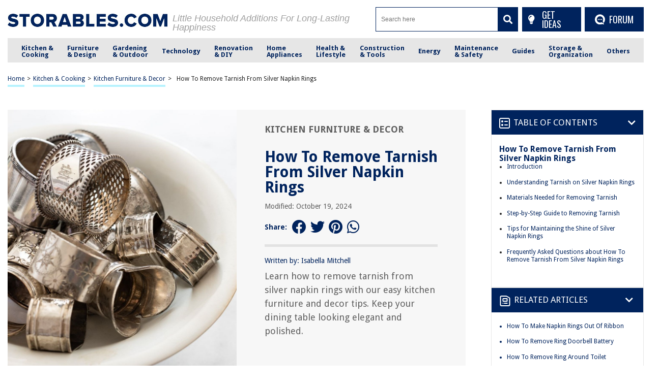

--- FILE ---
content_type: text/html; charset=utf-8
request_url: https://www.google.com/recaptcha/api2/anchor?ar=1&k=6Ld4ERkpAAAAAArz5JF0bj57GFAovM9y1Dwo9lV_&co=aHR0cHM6Ly9zdG9yYWJsZXMuY29tOjQ0Mw..&hl=en&v=N67nZn4AqZkNcbeMu4prBgzg&size=normal&anchor-ms=20000&execute-ms=30000&cb=lasr2ioxw2rr
body_size: 50390
content:
<!DOCTYPE HTML><html dir="ltr" lang="en"><head><meta http-equiv="Content-Type" content="text/html; charset=UTF-8">
<meta http-equiv="X-UA-Compatible" content="IE=edge">
<title>reCAPTCHA</title>
<style type="text/css">
/* cyrillic-ext */
@font-face {
  font-family: 'Roboto';
  font-style: normal;
  font-weight: 400;
  font-stretch: 100%;
  src: url(//fonts.gstatic.com/s/roboto/v48/KFO7CnqEu92Fr1ME7kSn66aGLdTylUAMa3GUBHMdazTgWw.woff2) format('woff2');
  unicode-range: U+0460-052F, U+1C80-1C8A, U+20B4, U+2DE0-2DFF, U+A640-A69F, U+FE2E-FE2F;
}
/* cyrillic */
@font-face {
  font-family: 'Roboto';
  font-style: normal;
  font-weight: 400;
  font-stretch: 100%;
  src: url(//fonts.gstatic.com/s/roboto/v48/KFO7CnqEu92Fr1ME7kSn66aGLdTylUAMa3iUBHMdazTgWw.woff2) format('woff2');
  unicode-range: U+0301, U+0400-045F, U+0490-0491, U+04B0-04B1, U+2116;
}
/* greek-ext */
@font-face {
  font-family: 'Roboto';
  font-style: normal;
  font-weight: 400;
  font-stretch: 100%;
  src: url(//fonts.gstatic.com/s/roboto/v48/KFO7CnqEu92Fr1ME7kSn66aGLdTylUAMa3CUBHMdazTgWw.woff2) format('woff2');
  unicode-range: U+1F00-1FFF;
}
/* greek */
@font-face {
  font-family: 'Roboto';
  font-style: normal;
  font-weight: 400;
  font-stretch: 100%;
  src: url(//fonts.gstatic.com/s/roboto/v48/KFO7CnqEu92Fr1ME7kSn66aGLdTylUAMa3-UBHMdazTgWw.woff2) format('woff2');
  unicode-range: U+0370-0377, U+037A-037F, U+0384-038A, U+038C, U+038E-03A1, U+03A3-03FF;
}
/* math */
@font-face {
  font-family: 'Roboto';
  font-style: normal;
  font-weight: 400;
  font-stretch: 100%;
  src: url(//fonts.gstatic.com/s/roboto/v48/KFO7CnqEu92Fr1ME7kSn66aGLdTylUAMawCUBHMdazTgWw.woff2) format('woff2');
  unicode-range: U+0302-0303, U+0305, U+0307-0308, U+0310, U+0312, U+0315, U+031A, U+0326-0327, U+032C, U+032F-0330, U+0332-0333, U+0338, U+033A, U+0346, U+034D, U+0391-03A1, U+03A3-03A9, U+03B1-03C9, U+03D1, U+03D5-03D6, U+03F0-03F1, U+03F4-03F5, U+2016-2017, U+2034-2038, U+203C, U+2040, U+2043, U+2047, U+2050, U+2057, U+205F, U+2070-2071, U+2074-208E, U+2090-209C, U+20D0-20DC, U+20E1, U+20E5-20EF, U+2100-2112, U+2114-2115, U+2117-2121, U+2123-214F, U+2190, U+2192, U+2194-21AE, U+21B0-21E5, U+21F1-21F2, U+21F4-2211, U+2213-2214, U+2216-22FF, U+2308-230B, U+2310, U+2319, U+231C-2321, U+2336-237A, U+237C, U+2395, U+239B-23B7, U+23D0, U+23DC-23E1, U+2474-2475, U+25AF, U+25B3, U+25B7, U+25BD, U+25C1, U+25CA, U+25CC, U+25FB, U+266D-266F, U+27C0-27FF, U+2900-2AFF, U+2B0E-2B11, U+2B30-2B4C, U+2BFE, U+3030, U+FF5B, U+FF5D, U+1D400-1D7FF, U+1EE00-1EEFF;
}
/* symbols */
@font-face {
  font-family: 'Roboto';
  font-style: normal;
  font-weight: 400;
  font-stretch: 100%;
  src: url(//fonts.gstatic.com/s/roboto/v48/KFO7CnqEu92Fr1ME7kSn66aGLdTylUAMaxKUBHMdazTgWw.woff2) format('woff2');
  unicode-range: U+0001-000C, U+000E-001F, U+007F-009F, U+20DD-20E0, U+20E2-20E4, U+2150-218F, U+2190, U+2192, U+2194-2199, U+21AF, U+21E6-21F0, U+21F3, U+2218-2219, U+2299, U+22C4-22C6, U+2300-243F, U+2440-244A, U+2460-24FF, U+25A0-27BF, U+2800-28FF, U+2921-2922, U+2981, U+29BF, U+29EB, U+2B00-2BFF, U+4DC0-4DFF, U+FFF9-FFFB, U+10140-1018E, U+10190-1019C, U+101A0, U+101D0-101FD, U+102E0-102FB, U+10E60-10E7E, U+1D2C0-1D2D3, U+1D2E0-1D37F, U+1F000-1F0FF, U+1F100-1F1AD, U+1F1E6-1F1FF, U+1F30D-1F30F, U+1F315, U+1F31C, U+1F31E, U+1F320-1F32C, U+1F336, U+1F378, U+1F37D, U+1F382, U+1F393-1F39F, U+1F3A7-1F3A8, U+1F3AC-1F3AF, U+1F3C2, U+1F3C4-1F3C6, U+1F3CA-1F3CE, U+1F3D4-1F3E0, U+1F3ED, U+1F3F1-1F3F3, U+1F3F5-1F3F7, U+1F408, U+1F415, U+1F41F, U+1F426, U+1F43F, U+1F441-1F442, U+1F444, U+1F446-1F449, U+1F44C-1F44E, U+1F453, U+1F46A, U+1F47D, U+1F4A3, U+1F4B0, U+1F4B3, U+1F4B9, U+1F4BB, U+1F4BF, U+1F4C8-1F4CB, U+1F4D6, U+1F4DA, U+1F4DF, U+1F4E3-1F4E6, U+1F4EA-1F4ED, U+1F4F7, U+1F4F9-1F4FB, U+1F4FD-1F4FE, U+1F503, U+1F507-1F50B, U+1F50D, U+1F512-1F513, U+1F53E-1F54A, U+1F54F-1F5FA, U+1F610, U+1F650-1F67F, U+1F687, U+1F68D, U+1F691, U+1F694, U+1F698, U+1F6AD, U+1F6B2, U+1F6B9-1F6BA, U+1F6BC, U+1F6C6-1F6CF, U+1F6D3-1F6D7, U+1F6E0-1F6EA, U+1F6F0-1F6F3, U+1F6F7-1F6FC, U+1F700-1F7FF, U+1F800-1F80B, U+1F810-1F847, U+1F850-1F859, U+1F860-1F887, U+1F890-1F8AD, U+1F8B0-1F8BB, U+1F8C0-1F8C1, U+1F900-1F90B, U+1F93B, U+1F946, U+1F984, U+1F996, U+1F9E9, U+1FA00-1FA6F, U+1FA70-1FA7C, U+1FA80-1FA89, U+1FA8F-1FAC6, U+1FACE-1FADC, U+1FADF-1FAE9, U+1FAF0-1FAF8, U+1FB00-1FBFF;
}
/* vietnamese */
@font-face {
  font-family: 'Roboto';
  font-style: normal;
  font-weight: 400;
  font-stretch: 100%;
  src: url(//fonts.gstatic.com/s/roboto/v48/KFO7CnqEu92Fr1ME7kSn66aGLdTylUAMa3OUBHMdazTgWw.woff2) format('woff2');
  unicode-range: U+0102-0103, U+0110-0111, U+0128-0129, U+0168-0169, U+01A0-01A1, U+01AF-01B0, U+0300-0301, U+0303-0304, U+0308-0309, U+0323, U+0329, U+1EA0-1EF9, U+20AB;
}
/* latin-ext */
@font-face {
  font-family: 'Roboto';
  font-style: normal;
  font-weight: 400;
  font-stretch: 100%;
  src: url(//fonts.gstatic.com/s/roboto/v48/KFO7CnqEu92Fr1ME7kSn66aGLdTylUAMa3KUBHMdazTgWw.woff2) format('woff2');
  unicode-range: U+0100-02BA, U+02BD-02C5, U+02C7-02CC, U+02CE-02D7, U+02DD-02FF, U+0304, U+0308, U+0329, U+1D00-1DBF, U+1E00-1E9F, U+1EF2-1EFF, U+2020, U+20A0-20AB, U+20AD-20C0, U+2113, U+2C60-2C7F, U+A720-A7FF;
}
/* latin */
@font-face {
  font-family: 'Roboto';
  font-style: normal;
  font-weight: 400;
  font-stretch: 100%;
  src: url(//fonts.gstatic.com/s/roboto/v48/KFO7CnqEu92Fr1ME7kSn66aGLdTylUAMa3yUBHMdazQ.woff2) format('woff2');
  unicode-range: U+0000-00FF, U+0131, U+0152-0153, U+02BB-02BC, U+02C6, U+02DA, U+02DC, U+0304, U+0308, U+0329, U+2000-206F, U+20AC, U+2122, U+2191, U+2193, U+2212, U+2215, U+FEFF, U+FFFD;
}
/* cyrillic-ext */
@font-face {
  font-family: 'Roboto';
  font-style: normal;
  font-weight: 500;
  font-stretch: 100%;
  src: url(//fonts.gstatic.com/s/roboto/v48/KFO7CnqEu92Fr1ME7kSn66aGLdTylUAMa3GUBHMdazTgWw.woff2) format('woff2');
  unicode-range: U+0460-052F, U+1C80-1C8A, U+20B4, U+2DE0-2DFF, U+A640-A69F, U+FE2E-FE2F;
}
/* cyrillic */
@font-face {
  font-family: 'Roboto';
  font-style: normal;
  font-weight: 500;
  font-stretch: 100%;
  src: url(//fonts.gstatic.com/s/roboto/v48/KFO7CnqEu92Fr1ME7kSn66aGLdTylUAMa3iUBHMdazTgWw.woff2) format('woff2');
  unicode-range: U+0301, U+0400-045F, U+0490-0491, U+04B0-04B1, U+2116;
}
/* greek-ext */
@font-face {
  font-family: 'Roboto';
  font-style: normal;
  font-weight: 500;
  font-stretch: 100%;
  src: url(//fonts.gstatic.com/s/roboto/v48/KFO7CnqEu92Fr1ME7kSn66aGLdTylUAMa3CUBHMdazTgWw.woff2) format('woff2');
  unicode-range: U+1F00-1FFF;
}
/* greek */
@font-face {
  font-family: 'Roboto';
  font-style: normal;
  font-weight: 500;
  font-stretch: 100%;
  src: url(//fonts.gstatic.com/s/roboto/v48/KFO7CnqEu92Fr1ME7kSn66aGLdTylUAMa3-UBHMdazTgWw.woff2) format('woff2');
  unicode-range: U+0370-0377, U+037A-037F, U+0384-038A, U+038C, U+038E-03A1, U+03A3-03FF;
}
/* math */
@font-face {
  font-family: 'Roboto';
  font-style: normal;
  font-weight: 500;
  font-stretch: 100%;
  src: url(//fonts.gstatic.com/s/roboto/v48/KFO7CnqEu92Fr1ME7kSn66aGLdTylUAMawCUBHMdazTgWw.woff2) format('woff2');
  unicode-range: U+0302-0303, U+0305, U+0307-0308, U+0310, U+0312, U+0315, U+031A, U+0326-0327, U+032C, U+032F-0330, U+0332-0333, U+0338, U+033A, U+0346, U+034D, U+0391-03A1, U+03A3-03A9, U+03B1-03C9, U+03D1, U+03D5-03D6, U+03F0-03F1, U+03F4-03F5, U+2016-2017, U+2034-2038, U+203C, U+2040, U+2043, U+2047, U+2050, U+2057, U+205F, U+2070-2071, U+2074-208E, U+2090-209C, U+20D0-20DC, U+20E1, U+20E5-20EF, U+2100-2112, U+2114-2115, U+2117-2121, U+2123-214F, U+2190, U+2192, U+2194-21AE, U+21B0-21E5, U+21F1-21F2, U+21F4-2211, U+2213-2214, U+2216-22FF, U+2308-230B, U+2310, U+2319, U+231C-2321, U+2336-237A, U+237C, U+2395, U+239B-23B7, U+23D0, U+23DC-23E1, U+2474-2475, U+25AF, U+25B3, U+25B7, U+25BD, U+25C1, U+25CA, U+25CC, U+25FB, U+266D-266F, U+27C0-27FF, U+2900-2AFF, U+2B0E-2B11, U+2B30-2B4C, U+2BFE, U+3030, U+FF5B, U+FF5D, U+1D400-1D7FF, U+1EE00-1EEFF;
}
/* symbols */
@font-face {
  font-family: 'Roboto';
  font-style: normal;
  font-weight: 500;
  font-stretch: 100%;
  src: url(//fonts.gstatic.com/s/roboto/v48/KFO7CnqEu92Fr1ME7kSn66aGLdTylUAMaxKUBHMdazTgWw.woff2) format('woff2');
  unicode-range: U+0001-000C, U+000E-001F, U+007F-009F, U+20DD-20E0, U+20E2-20E4, U+2150-218F, U+2190, U+2192, U+2194-2199, U+21AF, U+21E6-21F0, U+21F3, U+2218-2219, U+2299, U+22C4-22C6, U+2300-243F, U+2440-244A, U+2460-24FF, U+25A0-27BF, U+2800-28FF, U+2921-2922, U+2981, U+29BF, U+29EB, U+2B00-2BFF, U+4DC0-4DFF, U+FFF9-FFFB, U+10140-1018E, U+10190-1019C, U+101A0, U+101D0-101FD, U+102E0-102FB, U+10E60-10E7E, U+1D2C0-1D2D3, U+1D2E0-1D37F, U+1F000-1F0FF, U+1F100-1F1AD, U+1F1E6-1F1FF, U+1F30D-1F30F, U+1F315, U+1F31C, U+1F31E, U+1F320-1F32C, U+1F336, U+1F378, U+1F37D, U+1F382, U+1F393-1F39F, U+1F3A7-1F3A8, U+1F3AC-1F3AF, U+1F3C2, U+1F3C4-1F3C6, U+1F3CA-1F3CE, U+1F3D4-1F3E0, U+1F3ED, U+1F3F1-1F3F3, U+1F3F5-1F3F7, U+1F408, U+1F415, U+1F41F, U+1F426, U+1F43F, U+1F441-1F442, U+1F444, U+1F446-1F449, U+1F44C-1F44E, U+1F453, U+1F46A, U+1F47D, U+1F4A3, U+1F4B0, U+1F4B3, U+1F4B9, U+1F4BB, U+1F4BF, U+1F4C8-1F4CB, U+1F4D6, U+1F4DA, U+1F4DF, U+1F4E3-1F4E6, U+1F4EA-1F4ED, U+1F4F7, U+1F4F9-1F4FB, U+1F4FD-1F4FE, U+1F503, U+1F507-1F50B, U+1F50D, U+1F512-1F513, U+1F53E-1F54A, U+1F54F-1F5FA, U+1F610, U+1F650-1F67F, U+1F687, U+1F68D, U+1F691, U+1F694, U+1F698, U+1F6AD, U+1F6B2, U+1F6B9-1F6BA, U+1F6BC, U+1F6C6-1F6CF, U+1F6D3-1F6D7, U+1F6E0-1F6EA, U+1F6F0-1F6F3, U+1F6F7-1F6FC, U+1F700-1F7FF, U+1F800-1F80B, U+1F810-1F847, U+1F850-1F859, U+1F860-1F887, U+1F890-1F8AD, U+1F8B0-1F8BB, U+1F8C0-1F8C1, U+1F900-1F90B, U+1F93B, U+1F946, U+1F984, U+1F996, U+1F9E9, U+1FA00-1FA6F, U+1FA70-1FA7C, U+1FA80-1FA89, U+1FA8F-1FAC6, U+1FACE-1FADC, U+1FADF-1FAE9, U+1FAF0-1FAF8, U+1FB00-1FBFF;
}
/* vietnamese */
@font-face {
  font-family: 'Roboto';
  font-style: normal;
  font-weight: 500;
  font-stretch: 100%;
  src: url(//fonts.gstatic.com/s/roboto/v48/KFO7CnqEu92Fr1ME7kSn66aGLdTylUAMa3OUBHMdazTgWw.woff2) format('woff2');
  unicode-range: U+0102-0103, U+0110-0111, U+0128-0129, U+0168-0169, U+01A0-01A1, U+01AF-01B0, U+0300-0301, U+0303-0304, U+0308-0309, U+0323, U+0329, U+1EA0-1EF9, U+20AB;
}
/* latin-ext */
@font-face {
  font-family: 'Roboto';
  font-style: normal;
  font-weight: 500;
  font-stretch: 100%;
  src: url(//fonts.gstatic.com/s/roboto/v48/KFO7CnqEu92Fr1ME7kSn66aGLdTylUAMa3KUBHMdazTgWw.woff2) format('woff2');
  unicode-range: U+0100-02BA, U+02BD-02C5, U+02C7-02CC, U+02CE-02D7, U+02DD-02FF, U+0304, U+0308, U+0329, U+1D00-1DBF, U+1E00-1E9F, U+1EF2-1EFF, U+2020, U+20A0-20AB, U+20AD-20C0, U+2113, U+2C60-2C7F, U+A720-A7FF;
}
/* latin */
@font-face {
  font-family: 'Roboto';
  font-style: normal;
  font-weight: 500;
  font-stretch: 100%;
  src: url(//fonts.gstatic.com/s/roboto/v48/KFO7CnqEu92Fr1ME7kSn66aGLdTylUAMa3yUBHMdazQ.woff2) format('woff2');
  unicode-range: U+0000-00FF, U+0131, U+0152-0153, U+02BB-02BC, U+02C6, U+02DA, U+02DC, U+0304, U+0308, U+0329, U+2000-206F, U+20AC, U+2122, U+2191, U+2193, U+2212, U+2215, U+FEFF, U+FFFD;
}
/* cyrillic-ext */
@font-face {
  font-family: 'Roboto';
  font-style: normal;
  font-weight: 900;
  font-stretch: 100%;
  src: url(//fonts.gstatic.com/s/roboto/v48/KFO7CnqEu92Fr1ME7kSn66aGLdTylUAMa3GUBHMdazTgWw.woff2) format('woff2');
  unicode-range: U+0460-052F, U+1C80-1C8A, U+20B4, U+2DE0-2DFF, U+A640-A69F, U+FE2E-FE2F;
}
/* cyrillic */
@font-face {
  font-family: 'Roboto';
  font-style: normal;
  font-weight: 900;
  font-stretch: 100%;
  src: url(//fonts.gstatic.com/s/roboto/v48/KFO7CnqEu92Fr1ME7kSn66aGLdTylUAMa3iUBHMdazTgWw.woff2) format('woff2');
  unicode-range: U+0301, U+0400-045F, U+0490-0491, U+04B0-04B1, U+2116;
}
/* greek-ext */
@font-face {
  font-family: 'Roboto';
  font-style: normal;
  font-weight: 900;
  font-stretch: 100%;
  src: url(//fonts.gstatic.com/s/roboto/v48/KFO7CnqEu92Fr1ME7kSn66aGLdTylUAMa3CUBHMdazTgWw.woff2) format('woff2');
  unicode-range: U+1F00-1FFF;
}
/* greek */
@font-face {
  font-family: 'Roboto';
  font-style: normal;
  font-weight: 900;
  font-stretch: 100%;
  src: url(//fonts.gstatic.com/s/roboto/v48/KFO7CnqEu92Fr1ME7kSn66aGLdTylUAMa3-UBHMdazTgWw.woff2) format('woff2');
  unicode-range: U+0370-0377, U+037A-037F, U+0384-038A, U+038C, U+038E-03A1, U+03A3-03FF;
}
/* math */
@font-face {
  font-family: 'Roboto';
  font-style: normal;
  font-weight: 900;
  font-stretch: 100%;
  src: url(//fonts.gstatic.com/s/roboto/v48/KFO7CnqEu92Fr1ME7kSn66aGLdTylUAMawCUBHMdazTgWw.woff2) format('woff2');
  unicode-range: U+0302-0303, U+0305, U+0307-0308, U+0310, U+0312, U+0315, U+031A, U+0326-0327, U+032C, U+032F-0330, U+0332-0333, U+0338, U+033A, U+0346, U+034D, U+0391-03A1, U+03A3-03A9, U+03B1-03C9, U+03D1, U+03D5-03D6, U+03F0-03F1, U+03F4-03F5, U+2016-2017, U+2034-2038, U+203C, U+2040, U+2043, U+2047, U+2050, U+2057, U+205F, U+2070-2071, U+2074-208E, U+2090-209C, U+20D0-20DC, U+20E1, U+20E5-20EF, U+2100-2112, U+2114-2115, U+2117-2121, U+2123-214F, U+2190, U+2192, U+2194-21AE, U+21B0-21E5, U+21F1-21F2, U+21F4-2211, U+2213-2214, U+2216-22FF, U+2308-230B, U+2310, U+2319, U+231C-2321, U+2336-237A, U+237C, U+2395, U+239B-23B7, U+23D0, U+23DC-23E1, U+2474-2475, U+25AF, U+25B3, U+25B7, U+25BD, U+25C1, U+25CA, U+25CC, U+25FB, U+266D-266F, U+27C0-27FF, U+2900-2AFF, U+2B0E-2B11, U+2B30-2B4C, U+2BFE, U+3030, U+FF5B, U+FF5D, U+1D400-1D7FF, U+1EE00-1EEFF;
}
/* symbols */
@font-face {
  font-family: 'Roboto';
  font-style: normal;
  font-weight: 900;
  font-stretch: 100%;
  src: url(//fonts.gstatic.com/s/roboto/v48/KFO7CnqEu92Fr1ME7kSn66aGLdTylUAMaxKUBHMdazTgWw.woff2) format('woff2');
  unicode-range: U+0001-000C, U+000E-001F, U+007F-009F, U+20DD-20E0, U+20E2-20E4, U+2150-218F, U+2190, U+2192, U+2194-2199, U+21AF, U+21E6-21F0, U+21F3, U+2218-2219, U+2299, U+22C4-22C6, U+2300-243F, U+2440-244A, U+2460-24FF, U+25A0-27BF, U+2800-28FF, U+2921-2922, U+2981, U+29BF, U+29EB, U+2B00-2BFF, U+4DC0-4DFF, U+FFF9-FFFB, U+10140-1018E, U+10190-1019C, U+101A0, U+101D0-101FD, U+102E0-102FB, U+10E60-10E7E, U+1D2C0-1D2D3, U+1D2E0-1D37F, U+1F000-1F0FF, U+1F100-1F1AD, U+1F1E6-1F1FF, U+1F30D-1F30F, U+1F315, U+1F31C, U+1F31E, U+1F320-1F32C, U+1F336, U+1F378, U+1F37D, U+1F382, U+1F393-1F39F, U+1F3A7-1F3A8, U+1F3AC-1F3AF, U+1F3C2, U+1F3C4-1F3C6, U+1F3CA-1F3CE, U+1F3D4-1F3E0, U+1F3ED, U+1F3F1-1F3F3, U+1F3F5-1F3F7, U+1F408, U+1F415, U+1F41F, U+1F426, U+1F43F, U+1F441-1F442, U+1F444, U+1F446-1F449, U+1F44C-1F44E, U+1F453, U+1F46A, U+1F47D, U+1F4A3, U+1F4B0, U+1F4B3, U+1F4B9, U+1F4BB, U+1F4BF, U+1F4C8-1F4CB, U+1F4D6, U+1F4DA, U+1F4DF, U+1F4E3-1F4E6, U+1F4EA-1F4ED, U+1F4F7, U+1F4F9-1F4FB, U+1F4FD-1F4FE, U+1F503, U+1F507-1F50B, U+1F50D, U+1F512-1F513, U+1F53E-1F54A, U+1F54F-1F5FA, U+1F610, U+1F650-1F67F, U+1F687, U+1F68D, U+1F691, U+1F694, U+1F698, U+1F6AD, U+1F6B2, U+1F6B9-1F6BA, U+1F6BC, U+1F6C6-1F6CF, U+1F6D3-1F6D7, U+1F6E0-1F6EA, U+1F6F0-1F6F3, U+1F6F7-1F6FC, U+1F700-1F7FF, U+1F800-1F80B, U+1F810-1F847, U+1F850-1F859, U+1F860-1F887, U+1F890-1F8AD, U+1F8B0-1F8BB, U+1F8C0-1F8C1, U+1F900-1F90B, U+1F93B, U+1F946, U+1F984, U+1F996, U+1F9E9, U+1FA00-1FA6F, U+1FA70-1FA7C, U+1FA80-1FA89, U+1FA8F-1FAC6, U+1FACE-1FADC, U+1FADF-1FAE9, U+1FAF0-1FAF8, U+1FB00-1FBFF;
}
/* vietnamese */
@font-face {
  font-family: 'Roboto';
  font-style: normal;
  font-weight: 900;
  font-stretch: 100%;
  src: url(//fonts.gstatic.com/s/roboto/v48/KFO7CnqEu92Fr1ME7kSn66aGLdTylUAMa3OUBHMdazTgWw.woff2) format('woff2');
  unicode-range: U+0102-0103, U+0110-0111, U+0128-0129, U+0168-0169, U+01A0-01A1, U+01AF-01B0, U+0300-0301, U+0303-0304, U+0308-0309, U+0323, U+0329, U+1EA0-1EF9, U+20AB;
}
/* latin-ext */
@font-face {
  font-family: 'Roboto';
  font-style: normal;
  font-weight: 900;
  font-stretch: 100%;
  src: url(//fonts.gstatic.com/s/roboto/v48/KFO7CnqEu92Fr1ME7kSn66aGLdTylUAMa3KUBHMdazTgWw.woff2) format('woff2');
  unicode-range: U+0100-02BA, U+02BD-02C5, U+02C7-02CC, U+02CE-02D7, U+02DD-02FF, U+0304, U+0308, U+0329, U+1D00-1DBF, U+1E00-1E9F, U+1EF2-1EFF, U+2020, U+20A0-20AB, U+20AD-20C0, U+2113, U+2C60-2C7F, U+A720-A7FF;
}
/* latin */
@font-face {
  font-family: 'Roboto';
  font-style: normal;
  font-weight: 900;
  font-stretch: 100%;
  src: url(//fonts.gstatic.com/s/roboto/v48/KFO7CnqEu92Fr1ME7kSn66aGLdTylUAMa3yUBHMdazQ.woff2) format('woff2');
  unicode-range: U+0000-00FF, U+0131, U+0152-0153, U+02BB-02BC, U+02C6, U+02DA, U+02DC, U+0304, U+0308, U+0329, U+2000-206F, U+20AC, U+2122, U+2191, U+2193, U+2212, U+2215, U+FEFF, U+FFFD;
}

</style>
<link rel="stylesheet" type="text/css" href="https://www.gstatic.com/recaptcha/releases/N67nZn4AqZkNcbeMu4prBgzg/styles__ltr.css">
<script nonce="Vd6efvai2VibAEfL5A8Hwg" type="text/javascript">window['__recaptcha_api'] = 'https://www.google.com/recaptcha/api2/';</script>
<script type="text/javascript" src="https://www.gstatic.com/recaptcha/releases/N67nZn4AqZkNcbeMu4prBgzg/recaptcha__en.js" nonce="Vd6efvai2VibAEfL5A8Hwg">
      
    </script></head>
<body><div id="rc-anchor-alert" class="rc-anchor-alert"></div>
<input type="hidden" id="recaptcha-token" value="[base64]">
<script type="text/javascript" nonce="Vd6efvai2VibAEfL5A8Hwg">
      recaptcha.anchor.Main.init("[\x22ainput\x22,[\x22bgdata\x22,\x22\x22,\[base64]/[base64]/MjU1Ong/[base64]/[base64]/[base64]/[base64]/[base64]/[base64]/[base64]/[base64]/[base64]/[base64]/[base64]/[base64]/[base64]/[base64]/[base64]\\u003d\x22,\[base64]\\u003d\\u003d\x22,\[base64]/GcO1wpbDpBTDgCBiNsO0woBdEcK+YnDDusKawqB4wrfCjsKTYiTDgsOBwqAuw5kiw73CjjckasKdDTtlRljCkMKLOgMuwqTDpsKaNsOww4nCsjosKcKob8Khw6nCjH4xYGjChx1lesKoKsKww71dGzTClMOuMBlxUSZdXDJ4AsO1MV/Dny/DunsvwobDmFRYw5tSwoTCoHvDniF9FWjDnsOgWG7DrXcdw43DlDzCmcOTY8KXLQpAw7DDgkLCt2VAwrfCncOVNsODBcONwpbDr8OAQlFND1LCt8OnOSXDq8KRLMK+S8KaaAnCuFBDwqbDgC/CrErDojQswrfDk8KUwqHDrF5YZcOmw6wvIigfwotkw7I0D8OSw703woMrLm9xwrB9esKQw7zDpsODw6YRAsOKw7vDgMO0wqotKhHCs8KrbcKxcj/DjRsYwqfDhi/CowZiwqjClcKWMcKlGi3CtsKtwpUSHMOxw7HDhSMOwrcUDcOJUsOlw4PDocOGOMKPwrpABMO2EMOZHUtiwpbDrS3DrCTDvhHClWPCuBhjYGQ/XFN7wpzDmMOOwr1fRMKgbsK4w4LDgXzChcKZwrMlEMKFYF9yw609w4ggH8OsKhwEw7MiH8KZV8O3dwfCnGpPRsOxI27DjClKBMOmdMOlwph2CsOwWMOscMOJw4sjTAAqeiXCpG/CnivCv0FBE1PDrMK8wqnDs8OjFAvCtBrCucOAw7zDkzrDg8Obw5tvZQ/Cl310OH7Cg8KUelliw6LCpMKCUlFgcsKFUGHDucKyXGvDlsK3w6x1IF1HHsOGB8KNHC15L1bDu1TCgioqw4XDkMKBwpJ8Sw7CoGxCGsKww4TCrzzCg0LCmsKJT8KGwqoRJ8KpJ3xow6J/DsOKEwNqwpXDlXQ+RkxGw7/DmVw+wowYw4kAdGImTsKvw5hzw51iaMKXw4YRFcKTHMKzPi7DsMOSWydSw6nCpcOzYA84IyzDucOWw7R7BRcRw4oewo/DusK/e8Ocw48rw4XDg3PDl8KnwqXDjcOhVMOiTsOjw4zDjsKZVsK1ZcKowrTDjB3DtnnCo3xVDSfDgMO1wqnDngfCmsOJwoJ6w6vCiUIIw5rDpAcGVMKlc0/Dt1rDnxnDribCm8Kpw40+TcKSXcO4HcKMLcObwovCqMKVw4xKw6prw55oXEnDmGLDvMKJfcOSw4wKw6TDqV3Dp8OYDGQNJMOECcKYO2LCkcORKzQ7HsOlwpBdAlXDjGhJwpkUScKgJHoWw4HDj1/DtsOBwoNmHMOHwrXCnHocw51cbcOFAhLClnHDhFE0QRjCusOTw4fDjDAyYDg7F8KywpcUwp1Dw7vDhUUVDyrCpCfDmsKoWCLDjsOlwpA7w5UiwqMYwqtEcsK/bEBzfMOSwprCozUHw6LCt8Omwp9FW8KsDMOVw64ewqXCoSXCpsOyw7vCh8O0w4hQw7fDksKVNDRRw5fCrsKzw7ULe8OOVxc2w6wcRjrDpMO3w4hwcsOCLCJ5w4HCj0tnVjRyLMOCwrnCs1liw78/OcKFFsONwqXDtRLCpwbCosONbMOxZj3CscKfwrLCp3YTw5J9wrY0AMKEwrAScjPCnWYsTg1IasOawp/DsxFxZGwnwpzCncKma8O4wqvDj0bDs2fChMOEwpYwQwV7w5Z3G8K/B8Oqw6bDnm4cR8KewrZlSsOgwonDjh/[base64]/DvBTDnsO1wqV2BFTDhHVpw61VdV/[base64]/DuhU8UAUawoTDhz7CoMOvw47CvsOowqJPCsKKw7FECTR5wp0rw4F2wpDDiUJAwqrDjk9SBMO4wpbDs8KWb0rCqMO7LsOFG8KwNxE+c2fCr8K7S8K7w5l/w7XCpF4XwqwXw4LChMK+YEtzRz8swrzDtSjCmW3CnETDqsOiMcKDw6rDlgjDmMK2VjLDvD5Iw6QSa8KAwp/Ds8OpA8O8wqHCjsKELVDCqFzCuhLCkHTDqCoOw5AuVsOWfsKIw7IxV8K5wrvCj8Kww5Y+K2rDlMOyNG57BcO5a8OHVg3CukXCo8O/w4sqM2vCtQ1NwqgUOcO8XnlbwoPCjcO2L8KEwprCmSlIIcKQcE8Le8OgVBbDkMK5QlDDrMKnwoBvSMKBw4DDlcO5G3khXhXDrH8OTcKEQDrCrsOXwpXCtcOiP8KCw7xHU8K+a8Kdek0aKi/[base64]/CnMOBU8KyDmrCp8ONwpXDqMOIHsKSwoQYC1Uwwq/DosKfA0vCnMOSw6LCocOKwpssCcKETX4LCB9ECMKfXMKvRcOsWzbCtRnDhsOYw4NJGgLCjcOEwojCpShVCsObwodAwrFNwqhBw6TCiX8pHmbDlEnCsMOAWcO7wqdQwqjDusOxwp7Dt8ObEzlAFXfDoXQIwr/DjgsuBsOrO8KiwrbChcOBw6TChMKswrUIJsOcwrTCssOPWsKRw5hbbcO5w4TDtsOXFsK4SVHClBzDhsO3w4dAZVsXeMKLw6/Cn8Kywppow5Brw5MBwrBAwqUYw7dXBMKwDlk7w7TCgcODwpfCu8KqYh8QwoDCm8OOw7N/egzCt8OpwoMTdcK7KSdRL8KDIQN7w4VkAMOrDy5JS8KCwpx4PMKGXA/Cn3AewqdTwqzDl8OZw7DCpG/Cv8K/JMK8wpvCu8KHZDfDnMK1wp7CmzXCk3w7w7LDvh0dw7dXZi3Co8K8wpnDnmfChXTDmMKyw5hAwqU2w6QHw6MiwqDDlxoYJcOnR8Ofw6rCnR9Rw69DwrctL8K6w6jCiAzDhMOCOMOdIMK8wofDigrDpiJYw4/Cg8OMw7JcwrxOw7/DscOgZlDCn0BPHWLCjBnCuC/CnjVzABLCgMKfMk9ZwovChB7Du8OfA8K3DWhwZMO3RcKaw6XCpFrCo8KlPMO8w5bCjMKJwolmJ2nCrsK0wqFaw4jDm8O/M8Kcc8KIwr3DrMOpwrRpQMKzacKha8KfwpEXw5N/YmR8QhvCp8KMDwXDgsKpw5J/w4HDhMOxRUzDtU5vwpfCsBkgEHAaIMKPZ8KEX0tKw6HCrFRVw7rCnABrIsK7QSDDosOPw5EuwqdvwrckwrDCk8KXwrLCuGzDmm8+w4Ipd8KYVTHDjcK+OsOgVFXDpwMzwqnDj2HCh8Ogw6LDumFYXCrDpMKrwoRPfcKTwqFtwqzDnh/CgTQjw4Y/w7sawqLDiDB5w6QsZMKKOSMfVynDuMK/[base64]/H8KxwrHDpWnCp8KjwpoIw48DVsKgJMOaYcK9esOqBcO+alDClUjCnsOzw5DDpyPCrWc8w4EPJl3Do8Kcw5DDlMOWV2HDgDTDqcKuw67Do3BqesKzwp95w73DmATDhsObwr4zwpsxKDrDiQN/Sh/DnsKiFMO+GcORwrjCrGhwWcK5wq0Bw53Cl3ISV8O9wrMcwo3DvMK8w6pawpgbOQQRw4UkAjrCsMK6woUQw6nDuRY5wrUbfi5KXQvCgUBkwqPDvMKecMKfF8OnVwLCv8K6w7bDpsKcw59qwr1tOgzCumfDjTZZwqXDiHgAB1TDs0BZfEA7w5jCicOsw7R/w7HDlsOqMMKARcKbHsKsKlVFwoTDhmTCqxHDuwLCqGXDusKmLMOoAWk5EhJ8acO3wpBZw4xLAMKFwpfCqEQbKwMqw5bCkzsvdCLCgTI3wofDnR8IK8KzaMKvwr3DiEpLwrUZw6fCp8KAwprCjhIRwrh1w6E7wqfDugZyw4wVGwoVwrg/OMOiwrvDo3sOw40ECsOlwpfCmMOVwoXCs1xfSSVUFjHCkcOjJzfDqxdVccOhecOXwogww5XDosO2GF5tRsKDZMOvRMOswpUrwoHDv8OAGMK9N8K6w7FmXxxEwoA8wqVIQCQtMFzCssK8SxTDicKkwrnDqxXDnsKHwozDrSsqWwQvw4zDssOsTXgbw7F1EyI/ABfDkQ4HworCr8OzQ2c6QHYMw5/[base64]/[base64]/DqMKNHH8QMBLChsKQO3TDncKxS8KtwqrCiQBQPcKXwoAaAcOgw6J/QcK7CMKdVVxwwqnDlMOOwqrCiXAewqRCwprCvjrDtMKLSXBHw7R8w4VjKirDosOBTm/Cjx0EwrBGw6tdYcOzVTUDw4LDssOvLMKewpZhw7pPLC8DZmnDiAA2WcOxWy3ChcOBQMKYDghLLMOdPcOXw4TDgW/CgcOkwqcyw49LOmdpw67CqncYRMOQw6xnwo3CjMK/Lkoxw7XDkzJlw6/DuBtzJ17CtnTDp8O1SV9hw5vDv8Oww6Mjwq/Dr0XCiWrCuCLCpH0pOiXCicKxw5R0KMKFSwN0w69Qw5M6wqXDqC0QEsOPw6nCnsKrwqzDgMKFPsKUE8O5AMOmScKfGMKhw7HCt8OraMK6OWxNwr/CqcKgBcKLZMKjZB7DrgjCt8OQwpnDlsOLHhRUw6DDnsOCwqBfw7/Dl8OkwobDp8K9IU/[base64]/DvnNAKFRawrNew45Owrk5w4XDjlPDqsK4w6IKXMKNEmTCkgMrwpDDjMOWdD9TSMO8BsKbZ2rDksKbHhVvw4tmYsK6acK2GF95ZsO7wpvCkQRxw6R6wqLCqmXDogzCm2BVfU7Du8OkwofChcKtMEvCkMO/ZRwXPiF4wo7CtcO1VsO0PW/CqMOAMCF/dhxfw7kZecKhwqTCv8Ogw5hFfcOYY2gwwovDnCNBc8OowpzCmA4FUxZaw63CgsO8eMOow7rClSFXNMKeTALDs3rCuhAsw4gqCsOGccOMw77CmBvDgU0/MMOywqsjQMOJw7rCvsK4wqR/DU1dwpXCosOuUxMyajPCkwgjYsOcNcKgeloXw4rDshrDs8KuW8K2BsKTYsKKTMK0C8K0wp9LwrI4JkXCilhEEEnCl3TDrwEVwpYjPi1hdSIKKSfDr8KLLsO/OcKCwpjDnTHCvgDDlMO+woHDi1AOw5PCjMO9w5FZFMKtZsO4wobChzPCs1HDqzELfcKkb07Drw9/AMK0w6wcw7F7SsK1YSsfw7nCnzdJPwURw7/DpcKDKRPCjsOUw4LDt8Kdw40RKwd4wo7ChMK3w55CA8Khw67DtcKwNsKlw67CkcKowqrCrmkGMMKhw4NxwqVWY8K8w5rCgsKAE3HCkcOnQ37CmMO2Km3DmcO6wovDsVTDokDDs8ORw5hswrzClsO4LDrDihLDqCHDmcKzwoTCjg/[base64]/[base64]/CmsORZjM1w4V2w6tcw4QaV8KuT8OqHVnCs8OFGcKIUw43RMONwo4Iw5lzHcOJS1Q9wpPCulYMKsOuNVHDqGTDmMKvw4/[base64]/w6VHERHCgMKlWsK9w5Y5SsKPU1/DpW7DsMOlwrzCvcKnw6RzOsKPDMKuwobCrMOBw6okw4DCuyXCkcKEw7wndjYQDBQGw5TCoMKPcsKdasKrNG/CpgjClMOVw5YDwrpbUsOMV0g9w7fCisO2W1ReKgbCh8KdS0nCnV4SUMOENsOeXT9nwqzDt8Otwo/CoA86UsOYw7XCoMOIwrxRw7R3wrxBwpXDocKTXMOIPcO+wqARwoE0M8OrKWkLw5XCkTg4w5zCiStZwpPDmVPCknkUw6rCiMORwpBWNQPDvsOMw6UjbMOZR8KEw5MWHcOqM1Q/XGDDp8Kfd8OCPMOREzNATcOHG8KdXGZNHgzDrMOiw7RgYMO3HWQ0FjZFw5vCo8OwZ1TDky/DszDDnj/[base64]/[base64]/KcK/[base64]/[base64]/Dq8O/wr3DjWHDjsOTwpzDiErClcORw6fChMKdw4FdESPCgsKMw5fDs8OrGhYCK2bDu8Opw7Q0LMOhRcOOwqsXJsKhw7VawrTCncO/[base64]/CqAdzwrNjQHlSw5IKw5haw5bCvMKHRMKIYDEvw5ILEsOgwqLCncOkL0TCv2I2w54dw57DmcOjL2jDk8OAYEPDiMKOwpTCssOuw6LCjMKQScKQKFzCj8KiAcKnwqwORh7DpMO9wpQnc8KSwofDhD0OR8OnJsKfwrzCrcK3Jy/[base64]/wqDCrFLCucKow4fCvMOzIsOHwoHDnMOrByrCpMOnCMOMwoxdGhIFO8Ogw5NhF8ONwo3CoQ3Ck8KdSk7Dvi/Do8OWLcK7w6HDrsKOwpYbwo8nw7Ewwpgtw4PDnRNiw6rDn8O/a3UMw40TwoI7w75owpxeJ8K0wpvDonleScOSKMO/[base64]/CgiQQw60lwqLCpGTDhDZWF3dFF8OLw53DrsO8AsKsacKpF8O1YA0FfCdJAMKvwos1RCrDicKewrvCoj8TwrTDsF9uAsKaaxTDjcKQw7PDtsOObSFaTMKsWSrDqgYtw6XDgsKUDcO0wo/DjSfCt0/DqWHDmSjCjcOQw4XDpsKYw64lworDmW/DqsOiEAdww7giwrnDs8Oywq7Ci8ONwqNewrXDiMK8NxXCtU7ClXNEAMO1W8ObB0B/MxLCiVg5w6ETwp3Dtk0sw5Eww4xXGxLDtcOywrXDssOmdsOITMO/S1nDqnDCmHTCoMKTLFfCncKWImsEwp7CpWHClcKlwr/DvzPCkQACwq9ZecObbVkawpssJRTCmcKiw697wowwfDTDilliwrEcwpbDtUnDmsKDw7BoAULDggPCocKeLsKYw593w6krD8Osw6fDmwrDphrCs8ORZ8OAQn/DmxwwK8ORIggcw63CnMOEfE/[base64]/DhMKcd03DsAxJFMKDw5zChy3DvMK9w4ZhRTvCrsOEwpjCtHwkw6XCsHzChsO+w4zCmg3DtnDDnsKvw799XMOMM8KRw4o8RBTCvXksTMOQwqQpwrvDo2fDkU3DjcO6wrHDsVDCgsKLw4DDr8KPd15rM8KEwrLCl8OVVSTDumfCvcKLd2nCtMKzdsOEwqPDol/DncOswqrCkxZiwoAjw5XCiMO6wpHCh3dzXBzDjxzDi8KKO8KGHCZHNiA0ccKuwqt+wqDCgV0Xw4xJwrhALlZZw7U0PS/DgWHCnzhswq9Zw5DDtsK8XcKTCABewp7Cn8OJESBBwrsqw5h2exLDncOww7cwHMOSwqnDjwpeGMOjwpjCpU5PwohzE8KFeFrCgjbCv8KXw5kZw5vCsMKjwqnCmcKTbVfDisKjwp4vGsO/w57Dh34hwr4GFRt/wpR4w6vCn8O+djJlw5Nyw7vCnsKcMcKCwo9lw6s6XsKNwqQ6w4bDlxd9eyhVwplkw6nDvMKYwrPCqHZ6wqhRw6rDjUjCpMOlwoEBUsOjOBTCr18iXHDDhMOWDMKjw61CQXTCrSgScMOrw5/Cu8KZw5vCgcKaw6fCiMOYJh/[base64]/DuETDvMKzw6fDtxzCq8OTBQPCksOqBcK5FsKSwqrCuVfCjMKHw7HDrFrCmsO1wprDvcOZw6tlw40FXMKpRAfCicK+wo7Cr3/Do8Kbw4PDv3pBFMK/wq/[base64]/Dm8OPAMOPSMOPw7sWwoLDpTxLG3bChREOEz/DlMKEwovDq8OSwojCmMO1woTCpA9jw7jDgcOVw5rDszkRJsOYYj4bUyPCnh/DgV7CtsKsVsO9RRQeFsOHw4xcVsKQA8OSwrQMOcOMwp/[base64]/DssKzYDDCqsOUXsK4LcOoIcOtPlbCisK4wpnCr8Kvw4/DuANDw6k5woluwp9RYcKGwrgPDjnClcOjSEjCiCQ7ACw/YArDkcOMw6rCn8Ojw7HCjHfDglFFBDTCikxmCcKzw6rDlMOewo7DlcOZK8OJXw/DscKzwokHw6IjIMOxT8OgdcKiw6RDW1cXbcKEQ8OGwpPCtlN+Hi/[base64]/[base64]/CmsOhw7kKwocAwqcPYMOtwozDjQRwwqAlR0xXwrdqwrpPAMK0fcOOw5vCjcOEw71Pw6rDnsOzwqnDlcOeQizDpQXDkzgGWhVXBUHCuMOrfsK/csKbUsOlMMOsfMO1JcOqwo3DqgAzasKmSmJCw5rCkxzCqsOVwr/CpBjCvg18w6EkwozCpXQlwp7CocKiwo7DrHzCgX7DnBTCo2U+w5nCnUwdFcKsSjPDlsOaO8KFw7bCgxkVX8K7HxDDuH/[base64]/wq9jwppFwo8QQsOxw6sTKWxdVA/DsWvDqsOrw7DCi0HCncKRSXfDr8O7woHDlcOSwpjCmcOEwp4jwppJwq5vZWNLw5Mvw4cXwqrCoHLCtWFmfDNTwoTCixFRw4fCvcOaw57Dtl4ZPcK1wpYWw6nDu8KtfsOGH1XCiCbCqTPCvGQFwoFhwqTDmmdzfcOzKsKAdMK/wrlwZmoUATfDhsKyWEIIw5jCvUHCuBjCisOtT8O0w6ouwrlFwocLw4bChT/CpBZ0Qz4SW13CsUvDpTvDrRk3GcOxwoosw4LCjU3DlsKMwqvCscOpP0bCpsOew6EIwpPDksKBwptaZsK1b8O2wq7CjMKqwrpiw4hEPsOtwrvCi8OcH8KAw64wE8OgwqNyXSPDnjHDrcOQV8O0acKNw6zDmgMkZcOQU8O/[base64]/wp83w5HCjSMDHcK4wronw5Y5wr7Dsk8yElnCtMOtZyYWw5bCjsOzwoTCiVPDisKiLSQlMk4KwoR9woDDqD/CsnAmwpBSS37CpcKMZ8KsX8KqwqPDj8K1wp3ChSXDsD4Qw5/[base64]/Ckztuw6Imw5Vkwr7DvFHDo8OAUcO2ecKeLsOYQcO7SMOzw7XDtS7Cp8K5w77Dp2zCilTDuDfCujrCpMKSwoE2ScO4FsKVfcKHw6pJw7BLwroLw5k2w7UAwp0WO3xdPMOEwqIKwoLDsw8rPi0Nw7DChG8fw6hrw5JIw6bCncKOw7jDjHJPwpNMLMKlN8KlasKoRcO/[base64]/woEAwq1Fw6ZPClvDssOIa8OmITfDmsKkw5jCk3AJwoIqc0EewojChhLDosOcwoxAwrh/DSfCssO7e8O2Xzg2ZcOZw4bClT3Dv1zCqsOeU8Kzwrpqw5TChw4Ow5U6wrLDsMObZxE6w711H8KXS8OrbAdGw7LCtcOpJQ4swr7Du2g3w5BkO8KhwqgQwoJiw4YLBMKOw7kxw6I7QiNncMKBwqMiwp/[base64]/Ck3FrOMOYw7RUCsOHPh3Cr8Kgw6FbcsOoHh3DtcOLwqzDscOWwoDCuzrCgF82exAPw57DlMO4UMKzd1FRD8Oqw7I6w7LCssOTwojDgMO4woLDlMK1JUPCnXocwqtHw7DDmcObPETCuX4QwrYIw6zDqcOqw6zCnkM/woHCoj8DwoJ/BXDCnsK0w6/CqcOwDDVrZGh1woTCqcOKHVLDnzdTw67CpUxkwoXCqcO5emrCoR7CsFPCtjzCt8KMbcKLwqcuLcO4Y8OXw5JLXcK+wps5BcKKw5YkWAzDsMKnJMO8w5FJwodKEMKmwpDDqsOwwobCssObWRotWHdrwpc8C3/CumVAw6bCnEQnbW7DtMKkGhcsP2/DusO2w7Iaw7fDkknDnH7DlD7CpcOaQEwPD394HnUGUsKHw6NzIwoAUcOia8OOAMOBw5QmbE47azZkwoLCssOmc3sDNGLDpMK/[base64]/U8KywrwBw7DDvMKewqh1wr1iw6YASEM/CU02Hm/CocKQWMKZdj0YPMKnw783a8Kuwo96ZMOTBxgMw5ZOVMOhw5HCvcKrfxRfwrpUw6jCjzfCp8KvwoZOOSTCkMKRw4fChwlWA8K9wq/[base64]/CjMOVw7jCkjsiVcORw57ClcOWKm7DqMOHw4oCw4LDusOrCMOqw4TCssK0w7/CjMOSw4PCqcOnesOOw6/DjUVKGEHCksKXw4TDtsOXITQRNsKnXFJywq4mw6vDtcOMwqPCgX7CiWgLw7RbKMKaJcOVQsKrwqk9wqzDkToow6tgwr7CvMK9w45Cw41PwrjDtcO8TxBTw6l0HMOvH8OqIMOVW3fDmA4edMOGwozCk8K/[base64]/[base64]/[base64]/ChUV0GHUoOCQdw4bDmxXDmsO+bhfDpMObSkJswqc8wq11wphhwrLDrXAqw73DnyzCpcOKDH7Cgxw+wrfCjA4BNwTCrCRxT8OLZmjCqFkxw5jDlsK6wpwBSWLClWU5FsKMMsOBwqDDtgrCml7DtcKieMK/w47Ch8OLw5BiBi/DlcO5QsKRw7ACGcKHw5VhwoTDmsOcZ8KIw7kiwqwgYcOgKWvCocO+w5J9wpbCrMOpw6zDv8OSTjvDvsKKFy3Cl2jDsVbCusKrw5QWRMOkCzlncVR/F0Buw63DpHNbw6rCr1jCtMOnwpFAwonCs14Veh/[base64]/wphRDmrDhxnCgwDDhcKZTcOJwqPDmjpowpQyw58+wrl6w596woBOwr0BwpjCuz7Cr2LCukTCpkVUwrtsQsOhwpREAABvJ3QMw61rwocfwo/[base64]/Ch2/DtsOYwrhsD8OxBHAjOMOmLFbChE8LC8OfOsKgwr47LMO6wp/DlRYuJAY8w7kow5PDvcOdwo7DvMKaFF5OE8KXwqM9woXCqgRVVsKvw4fCs8KmQWxDHsO/wpoFwqXDjMOODVjCgx/CosOlw4Upw5fDp8KZTsKfBg/DtsOADU3CkMKEw6vCu8KMwpZpw5XCmsK3RcKsRMKySnXDn8O2UsKTwpYAUlpDw5jDtMOYIicZBsOawqQ8wrjCucO/DMOzw69xw7RRY1Z1w78KwqJIcG9bwpYOw43CusKswozDlsO6LF7CuVLDm8Ohwo4Wwo1ew5kIw6JBwrlgwq3DgsKgQcOXKcK3LEIRwqTDusKxw4DDu8Orwp50w67CjcOZamYbMMOJesOgO2pbwpTDi8OVNcO1VioYw6XCiUrCkU5aCcKAVQ9Nwr7Cn8Kjw4/[base64]/[base64]/c34Mwr8WKmNXcMKGw4DCgCvCpsOUO8O3woFcwrTDtDR/wpjCkcKlwp1AF8O2QsKQwrJxw67DucKsBMO/DSoZw5MPwqnDhMOwMsKBw4TCgcO/wpLDmBEefMKkw64wRAhQwpHCkT3DuBjCr8KZWmTDvj3Cj8KDTiwUUTAZc8KQw4siwoh6MVDDpGhlwpbCuxoQw7PCvjfDk8KVWS9Awp0cU0glw45AcsKOWMK1w4pENcOEOArCsWxQEk/ClsOnVcOsXFBMRSTDvcKMBRnCjCHCvHfCpzsGwp7Dk8KyYcOYw7TCgsOKw6nDuhcow5HCvHXDuATCsV4gw7g/wq/CvsKZwpzDncO9TsKYwr7DpcOXwrTDj0xYW0rCrMK/fMOVw51ZVGdBw51UEg7DisKcw7DDvsO0H1zCuBrDgHTDnMOIwpoEQgHDjcORw6x1w7bDoXk8AMKNw64wLzHDoF5cwrbCocOnHcKPV8K9w6UAV8Kxw67CtMOiw5JjMcKKw5bCgy5ebsK/wrDCvFrCksKjV11qJMOsFsKYwo1uNcKpwoUxcSU5w68lwpQNw7nCpz7DvMKhLH8Kwps9w4lcwp9Ew60GI8KEQ8O9TcOlwr94w48IwrfDoUQuwo9xw67ChgrCqgMvfzhxw4NJEMKKwoPCu8OqwrPDp8K5w64cwpFvw4low4Q4w5XCrGvCuMKUbMKaOm0lV8Kiwop/bcONACR8T8OiYVzCizhOwoN9VcK/BDnCo3nCjsKAQsK8w4fDrlDDjAPDpgJnEMO5w6fCg2dnGwHChsKRbMK8w74uw650w4bCksKIFmUYC0V/[base64]/ChWnClhrDl3LDtMKTTMOVw4BBbMOQMk7Dt8Omw63Cr1MUPMKTw5nDh27DjXh6OMKxVFjDuMKSWlHCpRXDlsKeScK5wrFnB37DqD7Cp2l2w6jDiwbDjcOKw7BTFx41GRtOMF09OsOEwog/c23ClMO4wo7CjMKQw5/CkmXDs8KZw47DrMOCwq49YHXDojMFw4vDicO7DcOlwqXDqz7Ch0IYw50Swp5xbMO/wqvCg8OVYw5FGBfDkjB3wpfDssKhw7ZhcCPDi0ARw6VwQ8O4wpDCsUclw49Ac8OdwpQ0wrorZiBMwo4uLAQaKDLCjsK2w7s0w5fCtWdnAMO4SsKZwrdNPR7CmTAcw5EDIMODwr5/C0fDs8O/wpEWTncVw6/[base64]/[base64]/DhMKgOEsETF9GwpLDtsOlGsKWw4YNw4IIAC16esObR8KPw73DtsKIMsKFwpIHwp3DvmzDj8O0w5TDrnwew6MHw4jCrsKze3QzMcO6DMKYacO3w4Bww5I/CSLCg3wCXMO2wqQtwqDCtDPCoy3CqhLCpMOWwpfDjMKgWQw7U8OBw7bCqsOHw4zCpcO2BD/CihPDtcKrfsOHw7V9wqPDmcOjwo5Qw6J9Qysxw5vCucO8L8OGw65owozDq3nCqVHClsOkw7XDr8OwJMKZwqAawr3CrsOYwqA/woLCt3fDp0vDqjdSw7fCi2rCkmVcaMKuHcKmw7B/wo7Dk8OuTcOhKkN9KcOqw6zDpsOJw6jDm8Knw4jCvcO2M8KlcR/CjRPDrsORwo/DpMO9w4zCjcOUPcO6w6J0cn9BcH3Dp8O3LcKQwp9Vw6Ujw5/DuMONw4wIwo/CnMK4TcOFw4dMw4c+FsONfh7CpFTCgVRhw5HCisKiOTTCklc3NGfCm8KaTsOowpZDw43Dg8OyIHd1I8OYHUxsV8OBZHzDuQF+w6XCtWVKwp3CkzPCnzQfwpwnwpXDtcOkwq/CuRY8V8OzWsKZQThAGBnCnR7ChsKPwpnDoBRNw6PDncK5JsKALcOtZsKewrDDn0XDucOHw6ZJw7A0w4vCnhPDvSUMBsKzwqTCmcKlw5ZJRsO/w7vDqsOEN0jDthfCrX/DuncsK1DDp8Ouw5JlfTzDkmZMCEECwqNzw7bCpTBOcsKywqZeJ8KZImR3w7sGQcK/w5gqwqt+L2JlbMO8wr5BeEvDicKyDMKkw4IiAMK/woslWFHDp0fCuwjDtgLDvWhDw6wzR8O6wpo/w6c4alnDjsO0CMKSwr/DtFjDkg1/w7HDsHXDoVPCp8OIw4XCry0yRVjDn8O2wpdjwrhtCsKeEUrCmcKCwqTCsAIMG27DqsOnw7NqN1zCs8K5wpZdw7XDh8KOfH5ZTsK9w5RSwo/DjsO5FcKhwqvDocKywpVGAWdswrDDjDDChMKVwoTCmcKJDsOLwqXCujlow7bCgXgDwqHCsnQzwqk6woLDmiMxwrAkwpzCv8OpdTPDi0HCgjPCggYYwrjDtmbDuF7DiWzCvMKVw6XCnV4JV8OFwonDiCtpwrTDjBPCin7DvsKqZcOYRFPCscKQw6DDiE/CqC5pwpsawqDDqcOvVcKxcsOhKMKdwph6wqw2wocTw7UAwpnDlAjDnMK3wrHCtcKQw57Dr8Ktw4tAe3bDrldPwq0zO8Onw68/[base64]/Dric4f8OLVcK6NzTDilTDvjLClcOOHS/DriRBwrx7w6bCjsKJEE1Uwqwfw6vCuGrCnHXDlxPDpMO+awDCtGQVNF90w61kw4TDnsOEfR59w6U5ak8BZV0iLhXDpsKowpPDkVbDgWdhHzR/wobDg3fCrCnCosKlHXLCr8O1bzrDu8K5CzAEUmh2Bmx9O1HDjG1ZwqlYwrALE8OpQMKfwozDgjNMMsO/W2XCrMKUwpbCmcOxwoTDhMO0w5bDsyXDksK7EMK7woxIw4nCq2/DihvDg3Qfw4VtdcOkVlrDs8Kqw6plUcK6BGDCjxUEw5/DhMOHUcKBwoNoIsOKwqFHcsOiw4cgB8KhEcOkbAhUwpfDhALDtsOPasKHwq7CuMOmwqQyw4PCk0LDkMOowo7Csl3DpcOswoNOw5/CjDJ5w6VYLkDDuMK+woXCqiwPWcK1HcKaMAInEl7DlcOGw4DCicK0w69ewofDi8KJfjAZwrHChF3CgsKEwq09M8KjwpXDksKEKRjDh8KBTG7Crzc8woDCuTBZw5lkwrhxw6EEw5HCnMOpM8KDwrFwYRM4WMORw4NJwpYmeDpLEQ/DjnfClWV3w4/DozZ1UV85w5cFw7TDi8OqN8Kyw5HCv8KTK8OCN8OCwrcsw7PDhm8EwoAPwpJSTcOAwpXCsMK4QUPCgMKTwrd5P8KgwrPCpcKeB8Ouwo9kc27DikY5w4zChDvDksKhYsOHNUNEw6HCghAiwqx5UMKXMUPDmsO5w7w/w5PCgMKbTMO7w5Q4N8KDBcOXw74dw6oYw6HCocONwowNw4/ClcK+woHDg8KgG8OPw4wjZFNQZsO+Rj3Chm7CoHbDr8KDfhQJwoJgw5Mvw6PCjzZrw7HCusKrw7Y+RcK/wp/DnEUtw55fFWHClnspw6RkLgFsfSPDgAtlMRluw4VpwrZPw5HCksKnw7/Do2fDnRVUw67Crzh+Vx/Cn8OddhY7w4p5RFDCt8O4wpDDqUXDvcKowpdWwqvDh8O3FMKFw4crw57Dt8ORSsK6D8KGw53Clh3CiMOqQMKpw5cNw586ecOGw7dSwrxtw4LDtxfCsEbCrQhqeMOxEcKPNMKuw5o3bVMXD8KSYw/CjQB7FcKEwqBgARQ8wpPDr2HDk8KyXcOqwqHDh2zDkcOgw4PCkG4tw6/[base64]/Dgk5pw5wiw7FFwr7CsMOXw41bGlFWPiNxDWrCpjvCu8KBwpQ4woZbUcOuwq9Nfi1ww5UMw7nDj8KIwrUwPlHDocK1F8KcRsKKw5vCq8OMMVTDrRkLO8K2Y8OFwq/Cklw2CggYBsKBd8KJH8OWwo0ww7DCoMKtFgrCpsKlwr0XwrpEw7zCpVA2w4pCRy9jwoHChXkFfG8/w7rCgAo1SxTDpMO0EUXDn8Oow4pLw41hVcOTRBF/[base64]/[base64]/DmATCrS5AI8KCw5UhOnoLB8O2J8KADijChVPChQQiw43Cgntmw5LCh10sw4vDgEk8CgtqKSfCv8OHUTcmLcKvWC5dwpNoHnEFZEoiNF0cwrTDvcKnwqDDuC/DkgdtwrNlw5fCvgLCksO4w6Y8LBATAcOhw6jDhlhBw53CtsKaZlnDnMOlNcKPwq4UwqXDjWJEbxsoP0vClmpCIMOrw5cpw4x+wq54worCicKfw6QoVlQMOsKuw5ZvVMKFfMOaCRnDvRkFw53CgFLCmcKefFTDksOrwqrCuVwYwrTCicKCUcO/wqjDp0AedSbCjsKOw4LCn8KSOyd7TDgQPMKQwpjCrsKow7zCskjDmhvDisKHwoPCpgtLY8KrOMKkSGAMZsOnwpphw4ErHS/CosObSSRSCsKTwpbCpDVvw596DHAdRxTCuGbCgsKLw6DDqMOLRAbDisKMw67DosK3Lg9LLkvCm8KQclXCii4fwrV7w4BcG1nDpcOdw6Z6Am9fKsKMw7JhIsKJw6p2G2hWHw7DtFkwU8K6w7ZnwrbCmiTCv8OVwoI6V8KiclBPAWh+wo3Cs8OZeMKKw6/DjWReQ1/DnDQqw48zw6jCrXkdSCgzw5vCmi4ccndhDsO6LsOiw5Q/w5fDoQfDuDkRw5PDmCkPw6bCmSk2GMO7wplgw7fDrcOPw6bCrMKgOcOaw6HDlXUrw4dXw4xAJ8KdZcKewp9qE8Orw5hkwrEbd8Okw64KIW3DjcOawpk4w7QQQsKlGcO3wpvCjsKIQzEgLjnCil/CvyTCjcOgUMOdwpzCoMOECQ0eLRrCkBwAPzhlAsKzw5YxwpY6SGo7YsOowpk0e8KiwpJRYsOow5g7w5HCgiDCswh3SMKRwrbDo8OjwpLDt8Kywr3CsMKgw6HDnMKBw6JEwpVIBsOFMcKNw45xwr/Cuj1cdGo1GMKnPx4tPsK+MyDCtjA4Sgg1wqHDgMK9wqLCksKJNcOuI8KnJk5Sw40lwpLCuW9hRMKcXQLDtXzCgsOxZTXClcOXKMO3bVxeacOSfsOXMHfChTZNw6luwpUFf8K/w6zCvcKjw5/Cl8OHwopdwr1rw5rCg0DClMOEwprCrhLCnMOvwosudMKlCxPChMOfAsKXZ8KKwrbCkzTCs8KaSMOMHRZww4jCqsKQwosaXcKWw7fDv03Ds8OMYcOaw5Fyw5PDt8OFwozDgXIFw6g5wovDoMOKYMO1w7rCj8K/E8OZPgMiw5UDwpcEwqbDhjLCh8OEBQtJw5DDo8KseDA1w7HDl8OHw4YHw4DDmsOQw5rCgG5sXQvCsVISw6rDn8OkRG3CkMOAT8OuPsOCw6rDqylFwo7DgHR5G33Dg8OJXz1bSRQAwo9Pw7MpKMOMX8OlRildRgHCssKSJQwLw5VSwrZiDMKSDFE4w4rDqzpPw4/Cn0ZLw6zCocOSQlABDlpBPQ8HwpLDmsO/[base64]/w7DDuzzDj8OhJl9VP3M5w6RKWcKTw6t0clDDisKcwpvDtnIhA8KGNsKAw50GwrdzIcK/PVjDmggaZsKKw75Hwp07YGVgwoAaUw7CtzbDvcOBwoddOcK0K2bDpsOtw4XCgAbCtsOpw4fCpsOtZsOeGVLCpsKDw7vCgj8lZGPCu0TDhTrCucKaW1xRfcK6OcOLFHU/HhMAw7JtSyTCqUxvJlNDcMOQeCnCtcO2woDDjAgWFcOfYzTCoV7DtMKqJk55wqVuO1HCjX8/w5fDnxfCicKgAT3CjMOtw50nWsOXIMO6fk7CsyYCwqbDtxjCr8Kdw7TDicKAGH9vwoJ9w4MxA8KwJsOQwq3Dv0Btw7zCsDFlwprDs0rCon8Bw4oaecO3QcK3woQUPRTDsBJDKsK9LW/ChcKPw6ISwoxew5QEwobDgMK5w4fCgEXDt1ptJMKDbVZMSUzDnCRzwqDCgEzCg8OoAxR4w75iLWtlwoLDkcOWLBfCmHEuCsKwDMKTUcOyRsOKw4x+wr/CsX9OJWrDnF/[base64]/woxyfH9GGsOOw53CuC5uIcKywrvDlwM5HT3CmW8pVcKlMsKqTT3CnsOjacK2wpEZwoXDixbDhRdBJQVGd1jDqsOvMEjDpsK4IsKCK2QbMsKdw6xnT8Krw7Baw5/ChhjCm8KxOGLDmjLDrlbDmcKGw6pxR8KrwoHDssOWF8KOw5fDmcOgwphEwqnDk8OrP3Mew5fDiWE2ZBfDlMO/[base64]/DtMOnFsK2HnlFUx0nI8KAwqnDsHXCqMObEMOcw6/ChBbDr8O2wokdwrcjw6ZTGMK0LT7Dj8KAw7nDi8Ovwq4Ew5EIfxvCpVNARMKNw4PCgHvDpMOoc8O4LcKhw4R5w6/DuSfDkxJ+ZcKvBcOvTU5XNsKqfcOkwrYKLsO1ekTDj8KBw6/DsMKVTUnDjVNKZcKdLgjDqsOOwpQEw5xTfgMPfMOgI8Kmw6rCvcOTw4PCksO/[base64]/DucODW8OBcxQtRAjCqzh0w6w+wrzDoQ7DoB/CtcKJwoXDgDLCssOZSiDCqTdOwoAwLcOtJ1nDoFPCjnMNP8OqCTTCiB5gw5LCqV8Tw7nCjwrDp0lOwoNFVjQowpwWwowmQ2rDgCJ8XMONw6xWwpTDg8KRX8OPWcK+wpnDjcOeGDM0w67DicOww69cw4nCrV7CrMO4w49Cwpl/[base64]/Ci8KHZRvCpsKDwrzCt8KyWX3DvAc7VsORLUTDocKqw6oFB8Kqw4M6JsKQHsKuw5bDusKtwq3CqMO3w4VVacKmwrU/KCwvwpnCrcOfLRJCfChqwoxcwp9XccKuWMKbw5U5DcKJwrQvw554wo3CoEBZw7hAw6FOIlI3wp3CtFZqbcO6w6Byw7wIw5N/QsO1w6/Ci8KOw7A8f8OrB2rDrm3CsMOZwoLDrwzCg3PDsQ\\u003d\\u003d\x22],null,[\x22conf\x22,null,\x226Ld4ERkpAAAAAArz5JF0bj57GFAovM9y1Dwo9lV_\x22,0,null,null,null,1,[21,125,63,73,95,87,41,43,42,83,102,105,109,121],[7059694,533],0,null,null,null,null,0,null,0,1,700,1,null,0,\[base64]/76lBhmnigkZhAoZnOKMAhmv8xEZ\x22,0,0,null,null,1,null,0,0,null,null,null,0],\x22https://storables.com:443\x22,null,[1,1,1],null,null,null,0,3600,[\x22https://www.google.com/intl/en/policies/privacy/\x22,\x22https://www.google.com/intl/en/policies/terms/\x22],\x22I4dV2TMcIgCOfy5t6AFxLNVz/SeUDhgJQ67/VWwsVL4\\u003d\x22,0,0,null,1,1769915083765,0,0,[89,144],null,[144,232,83,76],\x22RC-qA4lJm4qmCafaQ\x22,null,null,null,null,null,\x220dAFcWeA6pYCGzStIWGZibSHQ1-LOEKj-qGcXs2bU4sYDTyvOCt4uYwq9JUrgI3UyNqeZsz6VRlCnbHOl0jEEvOz6IULnUuBM4Og\x22,1769997883719]");
    </script></body></html>

--- FILE ---
content_type: image/svg+xml
request_url: https://storables.com/wp-content/themes/storables/images/footer-icons/in-01.svg
body_size: 209
content:
<?xml version="1.0" encoding="utf-8"?>
<!-- Generator: Adobe Illustrator 28.0.0, SVG Export Plug-In . SVG Version: 6.00 Build 0)  -->
<svg version="1.1" id="Layer_1" xmlns="http://www.w3.org/2000/svg" xmlns:xlink="http://www.w3.org/1999/xlink" x="0px" y="0px"
	 width="34px" height="34px" viewBox="0 0 34 34" style="enable-background:new 0 0 34 34;" xml:space="preserve">
<style type="text/css">
	.st0{fill:#002364;}
</style>
<path class="st0" d="M17,0C7.6,0,0,7.6,0,17s7.6,17,17,17c9.4,0,17-7.6,17-17S26.4,0,17,0z M12.2,24.1H8.9V13.5h3.3V24.1z
	 M10.5,12.2L10.5,12.2c-1.2,0-2-0.8-2-1.8c0-1,0.8-1.8,2-1.8s2,0.8,2,1.8C12.5,11.4,11.7,12.2,10.5,12.2z M25.5,24.1h-3.8v-5.5
	c0-1.4-0.6-2.4-1.9-2.4c-1,0-1.5,0.7-1.8,1.3C18,17.7,18,18.1,18,18.4v5.7h-3.7c0,0,0-9.7,0-10.6H18v1.7c0.2-0.7,1.4-1.8,3.3-1.8
	c2.4,0,4.2,1.5,4.2,4.8V24.1z"/>
</svg>


--- FILE ---
content_type: image/svg+xml
request_url: https://storables.com/wp-content/themes/storables/images/report-01.svg
body_size: 242
content:
<?xml version="1.0" encoding="utf-8"?>
<!-- Generator: Adobe Illustrator 28.0.0, SVG Export Plug-In . SVG Version: 6.00 Build 0)  -->
<svg version="1.1" id="Layer_1" xmlns="http://www.w3.org/2000/svg" xmlns:xlink="http://www.w3.org/1999/xlink" x="0px" y="0px"
	 width="20px" height="22px" viewBox="0 0 20 22" style="enable-background:new 0 0 20 22;" xml:space="preserve">
<style type="text/css">
	.st0{fill-rule:evenodd;clip-rule:evenodd;fill:#00235C;}
</style>
<path class="st0" d="M19.5,14.9c0,0.7-0.5,1.1-1.3,1c-2.7-0.8-3.7-1.2-6.4-0.1c-2.7,1.1-5.4,0.7-8.3-0.1c0,0,0,1.9,0,4
	c0,0.9-0.1,2-1.5,2c-1.5,0-1.5-1.3-1.5-1.5c0-6.8,0-10.7,0-17.6c0.1-2,1.2-2.4,2.3-2.3c0,0,1.1-0.1,1.9,1c0,0,0.1,0.1,0.2,0.2
	c0,0,2.3,1.8,4.8,0.9c0.6-0.2,1.7-0.6,1.7-0.6c2.7-1,4.1-0.9,7.4,0.1c0.5,0.1,0.7,0.5,0.7,1L19.5,14.9z M3.5,13.7
	c2.5,0.8,5.2,1.4,7.6,0.4c2.3-1,3.5-1.1,6.4-0.4c0-3.1,0-9.7,0-10c-2.4-0.9-3.4-0.7-5.9,0.5C9.4,5.3,5.8,5.5,3.5,3.3
	C3.5,6.3,3.5,11.9,3.5,13.7z"/>
</svg>
